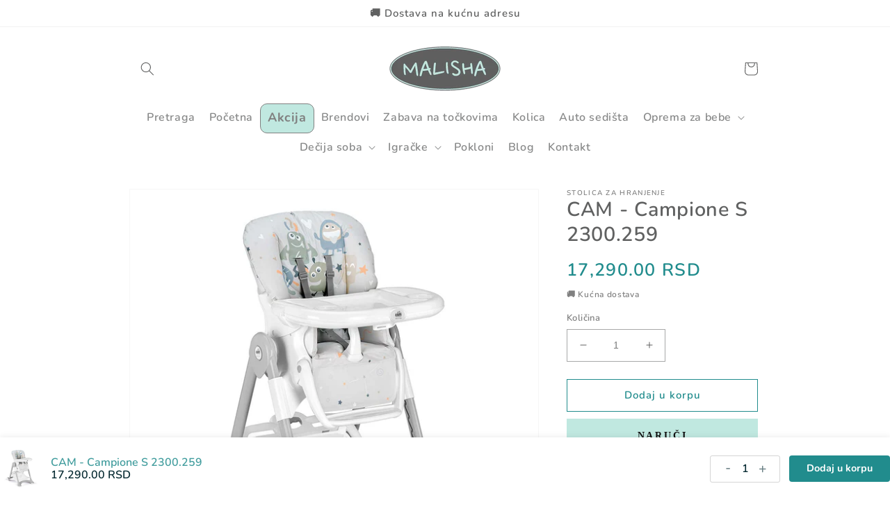

--- FILE ---
content_type: text/javascript; charset=utf-8
request_url: https://malisha.rs/products/cam-campione-s-2300-259.js
body_size: 997
content:
{"id":6968311414920,"title":"CAM - Campione S 2300.259","handle":"cam-campione-s-2300-259","description":"\u003cp\u003e\u003cmeta charset=\"utf-8\"\u003e\u003ca href=\"https:\/\/malisha.rs\/\" title=\"Malisha\" data-mce-fragment=\"1\" data-mce-href=\"https:\/\/malisha.rs\/\"\u003ePočetna\u003c\/a\u003e\u003cspan data-mce-fragment=\"1\"\u003e  \u003c\/span\u003e\u003cspan data-mce-fragment=\"1\"\u003e\u0026gt;  \u003ca href=\"https:\/\/malisha.rs\/collections\/oprema-za-bebe\" title=\"Oprema za bebe\" data-mce-fragment=\"1\" data-mce-href=\"https:\/\/malisha.rs\/collections\/oprema-za-bebe\"\u003eOprema\u003c\/a\u003e  \u0026gt;  \u003ca href=\"https:\/\/malisha.rs\/collections\/hranilica-za-bebe\" title=\"Hranilica za bebe\" data-mce-fragment=\"1\" data-mce-href=\"https:\/\/malisha.rs\/collections\/hranilica-za-bebe\"\u003eHranilica\u003c\/a\u003e  \u0026gt;  \u003ca href=\"https:\/\/malisha.rs\/collections\/cam-hranilica-za-bebe\" title=\"Cam hranilica za bebe\" data-mce-fragment=\"1\" data-mce-href=\"https:\/\/malisha.rs\/collections\/cam-hranilica-za-bebe\"\u003eCam\u003c\/a\u003e  \u0026gt;  Campione S 2300.259\u003c\/span\u003e\u003c\/p\u003e\n\u003cp\u003e\u003cmeta charset=\"utf-8\"\u003e\u003cspan data-mce-fragment=\"1\"\u003eP\u003cmeta charset=\"utf-8\"\u003eodešavanje visine u 6 položaja, 3 pozicije nagiba naslona za leđa, sinhronizovano pomeranje naslona za leđa i oslonca za noge, 3 poslužavnika, pregrade za odlaganje, mekano punjenje, sigurnosni pojas sa 5 tačaka za vezivanje, zadnji točkovi sa kočnicom, prostrana korpa. \u003c\/span\u003e\u003c\/p\u003e\n\u003cp\u003e\u003cspan data-mce-fragment=\"1\"\u003eVeoma se lako čisti pomoću sunđera. Kompaktno sklapanje, samostojeća. Lako se koristi uz pomoć samo jedne ruke.\u003c\/span\u003e \u003c\/p\u003e\n\u003ch3\u003e\u003cstrong\u003eDimenzije:  \u003c\/strong\u003e\u003c\/h3\u003e\n\u003cp\u003e\u003cmeta charset=\"utf-8\"\u003e\u003cmeta charset=\"utf-8\"\u003e\u003cspan data-mce-fragment=\"1\"\u003e\u003cstrong\u003eOtvorena:\u003c\/strong\u003e \u003cmeta charset=\"utf-8\"\u003eD 62 - Š 84 - V 109 cm     \u003c\/span\u003e\u003cbr data-mce-fragment=\"1\"\u003e\u003cspan data-mce-fragment=\"1\"\u003e\u003cstrong\u003e\u003c\/strong\u003e\u003c\/span\u003e\u003c\/p\u003e\n\u003cp\u003e\u003cspan data-mce-fragment=\"1\"\u003e\u003cstrong\u003eSklopljena:\u003c\/strong\u003e \u003cmeta charset=\"utf-8\"\u003eD 62 - Š 44 - V 96 cm\u003c\/span\u003e\u003cbr\u003e\u003c\/p\u003e\n\u003cp\u003e\u003cstrong\u003eTežina:\u003c\/strong\u003e 9,8\u003cspan data-mce-fragment=\"1\"\u003e kg\u003c\/span\u003e\u003c\/p\u003e\n\u003cp\u003e\u003cspan data-mce-fragment=\"1\"\u003e\u003cmeta charset=\"utf-8\"\u003e \u003cstrong\u003eUzrast:\u003c\/strong\u003e \u003cmeta charset=\"utf-8\"\u003eod 6 do 36 meseci;\u003cbr\u003e\u003c\/span\u003e\u003c\/p\u003e\n\u003cp\u003e\u003cspan data-mce-fragment=\"1\"\u003eProizvedeno u Italiji;\u003c\/span\u003e\u003c\/p\u003e\n\u003ch3\u003e\n\u003cstrong\u003eSigurnost\u003c\/strong\u003e:\u003c\/h3\u003e\n\u003cp\u003e\u003cmeta charset=\"utf-8\"\u003e\u003cmeta charset=\"utf-8\"\u003e\u003cspan data-mce-fragment=\"1\"\u003e- Prema evropskoj regulativi: EN 14988-1\/2 – EN12790\u003c\/span\u003e\u003cbr data-mce-fragment=\"1\"\u003e\u003cspan data-mce-fragment=\"1\"\u003e- Uzrast: idealno za bebe između 6 i 36 meseci, koje mogu da sede bez pomoći\u003c\/span\u003e\u003cbr data-mce-fragment=\"1\"\u003e\u003cspan data-mce-fragment=\"1\"\u003e- Testiranje stabilnosti bočne, prednje i zadnje strane, radi zaštite deteta od prevrtanja\u003c\/span\u003e\u003cbr data-mce-fragment=\"1\"\u003e\u003cspan data-mce-fragment=\"1\"\u003e- Sa 2 točkića radi veće bezbednosti\u003c\/span\u003e\u003cbr data-mce-fragment=\"1\"\u003e\u003cspan data-mce-fragment=\"1\"\u003ePotpuno netoksično (EN 71), bez ftalata (direktiva 2005\/84\/CE).\u003c\/span\u003e\u003cbr\u003e\u003c\/p\u003e\n\u003ch3\u003e\u003cstrong\u003e\u003c\/strong\u003e\u003c\/h3\u003e","published_at":"2022-07-12T20:50:43+02:00","created_at":"2022-07-12T20:50:05+02:00","vendor":"Stolica za hranjenje","type":"","tags":["Cam"],"price":1729000,"price_min":1729000,"price_max":1729000,"available":true,"price_varies":false,"compare_at_price":null,"compare_at_price_min":0,"compare_at_price_max":0,"compare_at_price_varies":false,"variants":[{"id":40525888880776,"title":"Default Title","option1":"Default Title","option2":null,"option3":null,"sku":"","requires_shipping":true,"taxable":true,"featured_image":null,"available":true,"name":"CAM - Campione S 2300.259","public_title":null,"options":["Default Title"],"price":1729000,"weight":0,"compare_at_price":null,"inventory_management":null,"barcode":"","requires_selling_plan":false,"selling_plan_allocations":[]}],"images":["\/\/cdn.shopify.com\/s\/files\/1\/0576\/4123\/8664\/products\/CAM-CampioneS_Siva.jpg?v=1657651830"],"featured_image":"\/\/cdn.shopify.com\/s\/files\/1\/0576\/4123\/8664\/products\/CAM-CampioneS_Siva.jpg?v=1657651830","options":[{"name":"Title","position":1,"values":["Default Title"]}],"url":"\/products\/cam-campione-s-2300-259","media":[{"alt":null,"id":22721076527240,"position":1,"preview_image":{"aspect_ratio":1.0,"height":1000,"width":1000,"src":"https:\/\/cdn.shopify.com\/s\/files\/1\/0576\/4123\/8664\/products\/CAM-CampioneS_Siva.jpg?v=1657651830"},"aspect_ratio":1.0,"height":1000,"media_type":"image","src":"https:\/\/cdn.shopify.com\/s\/files\/1\/0576\/4123\/8664\/products\/CAM-CampioneS_Siva.jpg?v=1657651830","width":1000}],"requires_selling_plan":false,"selling_plan_groups":[]}